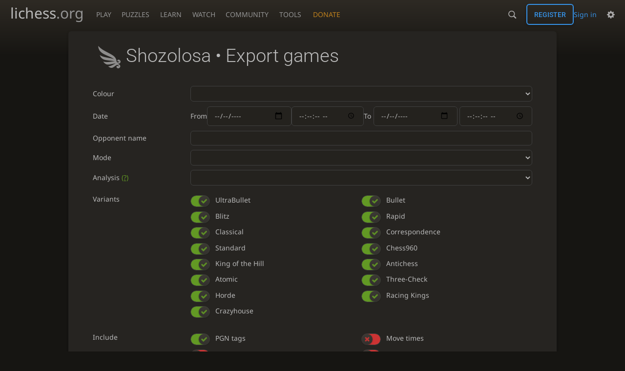

--- FILE ---
content_type: text/html; charset=utf-8
request_url: https://lichess.org/@/Shozolosa/download
body_size: 4361
content:
<!DOCTYPE html><html lang="en-GB" class="dark"><!-- Lichess is open source! See https://lichess.org/source --><head><meta charset="utf-8"><meta name="viewport" content="width=device-width,initial-scale=1,viewport-fit=cover"><meta http-equiv="Content-Security-Policy" content="default-src 'self' lichess1.org; connect-src 'self' blob: data: lichess1.org wss://socket0.lichess.org wss://socket3.lichess.org wss://socket1.lichess.org wss://socket4.lichess.org wss://socket2.lichess.org wss://socket5.lichess.org wss://cf-socket0.lichess.org wss://cf-socket1.lichess.org wss://cf-socket2.lichess.org https://explorer.lichess.ovh https://tablebase.lichess.ovh; style-src 'self' 'unsafe-inline' lichess1.org; frame-src 'self' lichess1.org www.youtube.com www.youtube-nocookie.com player.twitch.tv player.vimeo.com; worker-src 'self' lichess1.org blob:; img-src 'self' blob: data: *; media-src 'self' blob: lichess1.org; script-src 'nonce-iIzzw4eSeQ8X4xZTeMui5KMv' 'self' lichess1.org; font-src 'self' lichess1.org; base-uri 'none';"><meta name="theme-color" content="#2e2a24"><title>Shozolosa • Export games • lichess.org</title><link data-css-key="lib.theme.all" href="https://lichess1.org/assets/css/lib.theme.all.5e0bc719.css" rel="stylesheet" /><link data-css-key="site" href="https://lichess1.org/assets/css/site.176d6e6e.css" rel="stylesheet" /><link data-css-key="bits.search" href="https://lichess1.org/assets/css/bits.search.c061cc54.css" rel="stylesheet" /><meta content="Free online chess server. Play chess in a clean interface. No registration, no ads, no plugin required. Play chess with the computer, friends or random opponents." name="description" /><link rel="mask-icon" href="https://lichess1.org/assets/logo/lichess.svg" color="black" /><link rel="icon" type="image/png" href="https://lichess1.org/assets/logo/lichess-favicon-512.png" sizes="512x512"><link rel="icon" type="image/png" href="https://lichess1.org/assets/logo/lichess-favicon-256.png" sizes="256x256"><link rel="icon" type="image/png" href="https://lichess1.org/assets/logo/lichess-favicon-192.png" sizes="192x192"><link rel="icon" type="image/png" href="https://lichess1.org/assets/logo/lichess-favicon-128.png" sizes="128x128"><link rel="icon" type="image/png" href="https://lichess1.org/assets/logo/lichess-favicon-64.png" sizes="64x64"><link id="favicon" rel="icon" type="image/png" href="https://lichess1.org/assets/logo/lichess-favicon-32.png" sizes="32x32"><meta name="google" content="notranslate"><link href="/feed.atom" title="Lichess Updates Feed" type="application/atom+xml" rel="alternate" /><link rel="preload" href="https://lichess1.org/assets/hashed/lichess.c8e26203.woff2" as="font" type="font/woff2" crossorigin><link rel="preload" href="https://lichess1.org/assets/hashed/noto-sans-latin.086bfcad.woff2" as="font" type="font/woff2" crossorigin><link rel="preload" href="https://lichess1.org/assets/hashed/roboto-latin.20b535fa.woff2" as="font" type="font/woff2" crossorigin><link rel="preload" href="https://lichess1.org/assets/hashed/lichess-chess.02d5eb8f.woff2" as="font" type="font/woff2" crossorigin><link rel="preload" href="https://lichess1.org/assets/hashed/brown.d4a5fe34.png" as="image" fetchpriority="high"><link rel="manifest" href="/manifest.json"><script defer="defer" src="https://lichess1.org/assets/hashed/cash.min.6f838d25.js"></script><script type="module" src="https://lichess1.org/assets/compiled/manifest.b7ddc352.js"></script><script type="module" src="https://lichess1.org/assets/compiled/i18n/site.en-GB.6c619b8421a5.js"></script><script type="module" src="https://lichess1.org/assets/compiled/i18n/timeago.en-GB.c5b087b5c613.js"></script><script type="module" src="https://lichess1.org/assets/compiled/i18n/preferences.en-GB.84538523c26b.js"></script><script type="module" src="https://lichess1.org/assets/compiled/site.QUMLABCZ.js"></script><script type="module" src="https://lichess1.org/assets/compiled/lib.RNDSKYHF.js"></script><script type="module" src="https://lichess1.org/assets/compiled/lib.W6DAIANQ.js"></script><script type="module" src="https://lichess1.org/assets/compiled/lib.OTNRCS6G.js"></script><script type="module" src="https://lichess1.org/assets/compiled/lib.QRKOWQDC.js"></script><script type="module" src="https://lichess1.org/assets/compiled/lib.P2KHB2MX.js"></script><script type="module" src="https://lichess1.org/assets/compiled/lib.TRV3SGC7.js"></script><script type="module" src="https://lichess1.org/assets/compiled/lib.OOAC35YV.js"></script><script type="module" src="https://lichess1.org/assets/compiled/lib.XN2YPPXF.js"></script><script type="module" src="https://lichess1.org/assets/compiled/lib.QC55EFTH.js"></script><script type="module" src="https://lichess1.org/assets/compiled/lib.PWPYJT6I.js"></script><script type="module" src="https://lichess1.org/assets/compiled/lib.JT6X6EOF.js"></script><script type="module" src="https://lichess1.org/assets/compiled/lib.IM5IKOBS.js"></script><script type="module" src="https://lichess1.org/assets/compiled/lib.ZUD7BC6L.js"></script><script type="module" src="https://lichess1.org/assets/compiled/lib.JDGIJSRT.js"></script><script type="module" src="https://lichess1.org/assets/compiled/lib.Y4X4YW67.js"></script><script type="module" src="https://lichess1.org/assets/compiled/lib.O42V43KT.js"></script><script type="module" src="https://lichess1.org/assets/compiled/lib.SNLKUCEO.js"></script><script type="module" src="https://lichess1.org/assets/compiled/lib.K7BTCZAK.js"></script><script type="module" src="https://lichess1.org/assets/compiled/lib.K5BZ6UV3.js"></script><script type="module" src="https://lichess1.org/assets/compiled/lib.LE4HQ5U6.js"></script><script type="module" src="https://lichess1.org/assets/compiled/lib.UEJ6TMTB.js"></script><script type="module" src="https://lichess1.org/assets/compiled/lib.YZJ6O4YS.js"></script><script type="module" src="https://lichess1.org/assets/compiled/lib.XNXLGS2X.js"></script><script type="module" src="https://lichess1.org/assets/compiled/user.gamesDownload.7S3MJGX4.js"></script>
<style>@font-face {font-family: 'lichess';font-display: block;src: url('https://lichess1.org/assets/hashed/lichess.c8e26203.woff2') format('woff2')}
</style><style>:root{---white-king:url(https://lichess1.org/assets/hashed/wK.bc7274dd.svg);---white-queen:url(https://lichess1.org/assets/hashed/wQ.79c9227e.svg);---white-rook:url(https://lichess1.org/assets/hashed/wR.e9e95adc.svg);---white-bishop:url(https://lichess1.org/assets/hashed/wB.b7d1a118.svg);---white-knight:url(https://lichess1.org/assets/hashed/wN.68b788d7.svg);---white-pawn:url(https://lichess1.org/assets/hashed/wP.0596b7ce.svg);---black-king:url(https://lichess1.org/assets/hashed/bK.c5f22c23.svg);---black-queen:url(https://lichess1.org/assets/hashed/bQ.5abdb5aa.svg);---black-rook:url(https://lichess1.org/assets/hashed/bR.c33a3d54.svg);---black-bishop:url(https://lichess1.org/assets/hashed/bB.77e9debf.svg);---black-knight:url(https://lichess1.org/assets/hashed/bN.d0665564.svg);---black-pawn:url(https://lichess1.org/assets/hashed/bP.09539f32.svg);}</style><link rel="preload" as="image" href="https://lichess1.org/assets/hashed/wK.bc7274dd.svg" /><link rel="preload" as="image" href="https://lichess1.org/assets/hashed/wQ.79c9227e.svg" /><link rel="preload" as="image" href="https://lichess1.org/assets/hashed/wR.e9e95adc.svg" /><link rel="preload" as="image" href="https://lichess1.org/assets/hashed/wB.b7d1a118.svg" /><link rel="preload" as="image" href="https://lichess1.org/assets/hashed/wN.68b788d7.svg" /><link rel="preload" as="image" href="https://lichess1.org/assets/hashed/wP.0596b7ce.svg" /><link rel="preload" as="image" href="https://lichess1.org/assets/hashed/bK.c5f22c23.svg" /><link rel="preload" as="image" href="https://lichess1.org/assets/hashed/bQ.5abdb5aa.svg" /><link rel="preload" as="image" href="https://lichess1.org/assets/hashed/bR.c33a3d54.svg" /><link rel="preload" as="image" href="https://lichess1.org/assets/hashed/bB.77e9debf.svg" /><link rel="preload" as="image" href="https://lichess1.org/assets/hashed/bN.d0665564.svg" /><link rel="preload" as="image" href="https://lichess1.org/assets/hashed/bP.09539f32.svg" /></head><body class="dark coords-in simple-board" data-sound-set="standard" data-socket-domains="socket0.lichess.org,socket3.lichess.org,socket1.lichess.org,socket4.lichess.org,socket2.lichess.org,socket5.lichess.org" data-asset-url="https://lichess1.org" data-asset-version="6MjkoR" data-nonce="iIzzw4eSeQ8X4xZTeMui5KMv" data-theme="dark" data-board="brown" data-piece-set="cburnett" data-board3d="Woodi" data-piece-set3d="Basic" data-i18n-catalog="https://lichess1.org/assets/compiled/i18n/en-GB.169e531d1c5b.js" style="---board-opacity:100;---board-brightness:100;---board-hue:0;"><form id="blind-mode" action="/run/toggle-blind-mode" method="POST"><input type="hidden" name="enable" value="1"><input type="hidden" name="redirect" value="/@/Shozolosa/download"><button type="submit">Accessibility - Enable blind mode </button>&nbsp;-&nbsp;<a href="https://lichess.org/page/blind-mode-tutorial">Blind mode tutorial</a></form><header id="top"><div class="site-title-nav">
<input type="checkbox" id="tn-tg" class="topnav-toggle fullscreen-toggle" autocomplete="off" aria-label="Navigation">
<label for="tn-tg" class="fullscreen-mask"></label>
<label for="tn-tg" class="hbg"><span class="hbg__in"></span></label><a class="site-title" href="/"><div class="site-icon" data-icon=""></div><div class="site-name">lichess<span>.org</span></div></a><nav id="topnav" class="hover"><section><a href="/"><span class="play">Play</span><span class="home">lichess.org</span></a><div role="group"><a href="/?any#hook">Create lobby game</a><a href="/tournament">Arena tournaments</a><a href="/swiss">Swiss tournaments</a><a href="/simul">Simultaneous exhibitions</a><a class="community-patron mobile-only" href="/patron">Donate</a></div></section><section><a href="/training">Puzzles</a><div role="group"><a href="/training">Puzzles</a><a href="/training/themes">Puzzle Themes</a><a href="/training/dashboard/30">Puzzle Dashboard</a><a href="/streak">Puzzle Streak</a><a href="/storm">Puzzle Storm</a><a href="/racer">Puzzle Racer</a></div></section><section><a href="/learn">Learn</a><div role="group"><a href="/learn">Chess basics</a><a href="/practice">Practice</a><a href="/training/coordinate">Coordinates</a><a href="/study">Study</a><a href="/coach">Coaches</a></div></section><section><a href="/broadcast">Watch</a><div role="group"><a href="/broadcast">Broadcasts</a><a href="/tv">Lichess TV</a><a href="/games">Current games</a><a href="/streamer">Streamers</a><a href="/video">Video library</a></div></section><section><a href="/player">Community</a><div role="group"><a href="/player">Players</a><a href="/team">Teams</a><a href="/forum">Forum</a><a href="/blog/community">Blog</a></div></section><section><a href="/analysis">Tools</a><div role="group"><a href="/analysis">Analysis board</a><a href="/opening">Openings</a><a href="/editor">Board editor</a><a href="/paste">Import game</a><a href="/games/search">Advanced search</a></div></section></nav><a class="site-title-nav__donate" href="/patron">Donate</a></div><div class="site-buttons"><div id="warn-no-autoplay"><a data-icon="" target="_blank" href="/faq#autoplay"></a></div><div id="clinput"><a class="link" data-icon=""></a><input spellcheck="false" autocomplete="false" aria-label="Search" placeholder="Search" enterkeyhint="search" /></div><div class="signin-or-signup"><a href="/login?referrer=/@/Shozolosa/download" class="signin">Sign in</a><a href="/signup" class="button signup">Register</a></div><div class="dasher"><button class="toggle anon link" title="Preferences" aria-label="Preferences" data-icon=""></button><div id="dasher_app" class="dropdown"></div></div></div></header><div id="main-wrap" class="is2d"><main class="box page-small search"><div class="box__top"><h1><a class="offline user-link ulpt" href="/@/Shozolosa"><i class="line patron paco10" title="Lichess Patron (Lifetime)"></i>Shozolosa</a> • Export games</h1></div><form id="dl-form" class="box__pad search__form"><table><tr><th><label for="dl-color">Colour</label></th><td class="single"><select id="dl-color" name="color"><option value=""></option><option value="white">White</option><option value="black">Black</option></select></td></tr><tr><th><label>Date</label></th><td class="two-columns"><div>From <input type="date" id="dl-date-since" /><input type="time" id="dl-time-since" step="1" /></div><div>To <input type="date" id="dl-date-until" /><input type="time" id="dl-time-until" step="1" /></div></td></tr><tr><th><label for="dl-opponent">Opponent name</label></th><td><input type="text" id="dl-opponent" name="vs" /></td></tr><tr><th><label for="dl-rated">Mode</label></th><td class="single"><select id="dl-rated" name="rated"><option value=""></option><option value="false">Casual</option><option value="true">Rated</option></select></td></tr><tr><th><label for="dl-analysis">Analysis <span class="help" title="Only games where a computer analysis is available">(?)</span></label></th><td class="single"><select id="dl-analysis" name="analysed"><option value=""></option><option value="true">Yes</option><option value="false">No</option></select></td></tr><tr><th class="top"><label for="dl-perfs">Variants</label></th><td><div id="dl-perfs" class="toggle-columns"><div><input id="dl-perf-ultraBullet" name="" value="ultraBullet" type="checkbox" class="form-control cmn-toggle" checked="checked" /><label for="dl-perf-ultraBullet"></label><label for="dl-perf-ultraBullet">UltraBullet</label></div><div><input id="dl-perf-bullet" name="" value="bullet" type="checkbox" class="form-control cmn-toggle" checked="checked" /><label for="dl-perf-bullet"></label><label for="dl-perf-bullet">Bullet</label></div><div><input id="dl-perf-blitz" name="" value="blitz" type="checkbox" class="form-control cmn-toggle" checked="checked" /><label for="dl-perf-blitz"></label><label for="dl-perf-blitz">Blitz</label></div><div><input id="dl-perf-rapid" name="" value="rapid" type="checkbox" class="form-control cmn-toggle" checked="checked" /><label for="dl-perf-rapid"></label><label for="dl-perf-rapid">Rapid</label></div><div><input id="dl-perf-classical" name="" value="classical" type="checkbox" class="form-control cmn-toggle" checked="checked" /><label for="dl-perf-classical"></label><label for="dl-perf-classical">Classical</label></div><div><input id="dl-perf-correspondence" name="" value="correspondence" type="checkbox" class="form-control cmn-toggle" checked="checked" /><label for="dl-perf-correspondence"></label><label for="dl-perf-correspondence">Correspondence</label></div><div><input id="dl-perf-standard" name="" value="standard" type="checkbox" class="form-control cmn-toggle" checked="checked" /><label for="dl-perf-standard"></label><label for="dl-perf-standard">Standard</label></div><div><input id="dl-perf-chess960" name="" value="chess960" type="checkbox" class="form-control cmn-toggle" checked="checked" /><label for="dl-perf-chess960"></label><label for="dl-perf-chess960">Chess960</label></div><div><input id="dl-perf-kingOfTheHill" name="" value="kingOfTheHill" type="checkbox" class="form-control cmn-toggle" checked="checked" /><label for="dl-perf-kingOfTheHill"></label><label for="dl-perf-kingOfTheHill">King of the Hill</label></div><div><input id="dl-perf-antichess" name="" value="antichess" type="checkbox" class="form-control cmn-toggle" checked="checked" /><label for="dl-perf-antichess"></label><label for="dl-perf-antichess">Antichess</label></div><div><input id="dl-perf-atomic" name="" value="atomic" type="checkbox" class="form-control cmn-toggle" checked="checked" /><label for="dl-perf-atomic"></label><label for="dl-perf-atomic">Atomic</label></div><div><input id="dl-perf-threeCheck" name="" value="threeCheck" type="checkbox" class="form-control cmn-toggle" checked="checked" /><label for="dl-perf-threeCheck"></label><label for="dl-perf-threeCheck">Three-Check</label></div><div><input id="dl-perf-horde" name="" value="horde" type="checkbox" class="form-control cmn-toggle" checked="checked" /><label for="dl-perf-horde"></label><label for="dl-perf-horde">Horde</label></div><div><input id="dl-perf-racingKings" name="" value="racingKings" type="checkbox" class="form-control cmn-toggle" checked="checked" /><label for="dl-perf-racingKings"></label><label for="dl-perf-racingKings">Racing Kings</label></div><div><input id="dl-perf-crazyhouse" name="" value="crazyhouse" type="checkbox" class="form-control cmn-toggle" checked="checked" /><label for="dl-perf-crazyhouse"></label><label for="dl-perf-crazyhouse">Crazyhouse</label></div></div></td></tr><tr><th class="top"><label for="dl-includes">Include</label></th><td><div id="dl-includes" class="toggle-columns"><div><input id="dl-tags" name="tags" value="true" type="checkbox" class="form-control cmn-toggle" checked="checked" /><label for="dl-tags"></label><label for="dl-tags">PGN tags</label></div><div><input id="dl-clocks" name="clocks" value="true" type="checkbox" class="form-control cmn-toggle" /><label for="dl-clocks"></label><label for="dl-clocks">Move times</label></div><div><input id="dl-evals" name="evals" value="true" type="checkbox" class="form-control cmn-toggle" /><label for="dl-evals"></label><label for="dl-evals">Evaluation</label></div><div><input id="dl-opening" name="opening" value="true" type="checkbox" class="form-control cmn-toggle" /><label for="dl-opening"></label><label for="dl-opening">Opening</label></div><div><input id="dl-literate" name="literate" value="true" type="checkbox" class="form-control cmn-toggle" /><label for="dl-literate"></label><label for="dl-literate">Textual annotations</label></div></div></td></tr><tr><th><label for="dl-amount">Maximum number <span class="help" title="The maximum number of games to return">(?)</span></label></th><td><input type="number" id="dl-amount" name="max" min="1" step="1" /></td></tr><tr class="output"><th><label for="dl-api-url">API URL</label></th><td><div class="copy-me" id="dl-api-url" data-api-path="/api/games/user/Shozolosa"><input spellcheck="false" readonly="readonly" value="" class="copy-me__target" /><button class="copy-me__button button button-metal" data-icon=""></button></div></td></tr><tr><td class="action" colspan="2"><a id="dl-button" class="button" href="/games/export/Shozolosa" download="download">Download</a></td></tr></table><br /><br /></form></main></div><a id="network-status" class="link text" data-icon=""></a><svg width="0" height="0"><mask id="mask"><path fill="#fff" stroke="#fff" stroke-linejoin="round" d="M38.956.5c-3.53.418-6.452.902-9.286 2.984C5.534 1.786-.692 18.533.68 29.364 3.493 50.214 31.918 55.785 41.329 41.7c-7.444 7.696-19.276 8.752-28.323 3.084C3.959 39.116-.506 27.392 4.683 17.567 9.873 7.742 18.996 4.535 29.03 6.405c2.43-1.418 5.225-3.22 7.655-3.187l-1.694 4.86 12.752 21.37c-.439 5.654-5.459 6.112-5.459 6.112-.574-1.47-1.634-2.942-4.842-6.036-3.207-3.094-17.465-10.177-15.788-16.207-2.001 6.967 10.311 14.152 14.04 17.663 3.73 3.51 5.426 6.04 5.795 6.756 0 0 9.392-2.504 7.838-8.927L37.4 7.171z"/></mask></svg><script nonce="iIzzw4eSeQ8X4xZTeMui5KMv">(function(){window.site||(window.site={}),window.site.load||(window.site.load=new Promise(function(i){document.addEventListener("DOMContentLoaded",function(){i()})}));
})()</script></body></html>

--- FILE ---
content_type: text/css; charset=utf-8
request_url: https://lichess1.org/assets/css/bits.search.c061cc54.css
body_size: 1286
content:
.game-row .header__text strong{font-family:"Roboto",Sans-Serif;font-weight:300}.cmn-toggle+label::after{background:linear-gradient(to bottom, var(--c-metal-top), var(--c-metal-bottom));text-shadow:0 1px 0 var(--c-font-shadow)}.copy-me__target{overflow:hidden;text-overflow:ellipsis}.cmn-toggle+label::before{font-size:1.2em;vertical-align:middle;font-family:"lichess";font-style:normal;font-weight:normal;text-transform:none;speak:none;content:attr(data-icon);opacity:.9;unicode-bidi:isolate}.game-row__overlay{position:absolute;top:0;left:0;width:100%;height:100%;z-index:2}.cmn-toggle{touch-action:manipulation}.search__form .toggle-columns,.search__form .two-columns{display:flex;flex-flow:row wrap}.game-row .header{display:flex;flex-flow:row wrap;align-items:center}.copy-me{display:flex;flex-flow:row nowrap;align-items:center}.search__form .two-columns>*{display:flex;flex-flow:row nowrap;align-items:center;justify-content:space-between}.copy-me{border-radius:6px}.cmn-toggle{position:absolute;margin-inline-start:-99999px}.force-ltr .cmn-toggle{margin-left:-99999px}.cmn-toggle+label{user-select:none;-webkit-user-select:none;display:block;position:relative;cursor:pointer;outline:none;padding:1px;width:40px;height:24px;border:1px solid var(--c-border);border-radius:24px;background-clip:padding-box}.cmn-toggle+label::before,.cmn-toggle+label::after{display:block;position:absolute;content:"";width:22px;height:22px;bottom:0}html:not([dir=rtl]) .cmn-toggle+label::before,html:not([dir=rtl]) .cmn-toggle+label::after{left:0}html[dir=rtl] .cmn-toggle+label::before,html[dir=rtl] .cmn-toggle+label::after{right:0}.cmn-toggle+label::before{font-size:1em;z-index:1;text-align:center;line-height:22px}html.transp .cmn-toggle+label::after{background:linear-gradient(to bottom, hsl(37, 7%, 22%), hsl(37, 5%, 19%) 100%)}.cmn-toggle+label::after{border-radius:100%;box-shadow:0 1px 2.5px rgba(0,0,0,.3)}.cmn-toggle:not(:checked)+label{background-color:var(--c-bad)}.cmn-toggle:not(:checked)+label::before{content:"";color:var(--c-bad)}.cmn-toggle--subtle:not(:checked)+label{background-color:var(--c-font-dimmer)}.cmn-toggle--subtle:not(:checked)+label::before{color:var(--c-font-dimmer)}.cmn-toggle:checked+label{background-color:var(--c-good)}.cmn-toggle:checked+label::before,.cmn-toggle:checked+label::after{margin-inline-start:16px}.cmn-toggle:checked+label::before{content:"";color:var(--c-good)}.cmn-toggle:disabled+label{opacity:60%;cursor:not-allowed !important}@media(hover: none){.cmn-toggle:not(:disabled)+label{transition:background 150ms,box-shadow 150ms}.cmn-toggle:not(:disabled)+label::before{transition:margin 150ms,color 150ms}.cmn-toggle:not(:disabled)+label::after{transition:margin 150ms,box-shadow 150ms}}@media(hover: hover)and (pointer: fine){.cmn-toggle:focus-visible:not(:disabled)+label{box-shadow:0 0 12px var(--c-font-dimmer)}.cmn-toggle:hover:not(:disabled)+label{box-shadow:0 0 12px var(--c-font-dimmer);transition:background 150ms}.cmn-toggle:hover:not(:disabled)+label::before{transition:margin 150ms,color 150ms}.cmn-toggle:hover:not(:disabled)+label::after{transition:margin 150ms}}.copy-me{border:1px solid var(--c-border)}.copy-me__target{flex:1 1 auto;white-space:nowrap;border-radius:0;padding:.8em 1em;border:0;outline:0;background:none}.copy-me__button{flex:0 0 auto;border-radius:0}.game-row{display:flex;align-items:stretch;height:17rem;padding:.5em 1em;border-bottom:1px solid var(--c-border);position:relative;transition:background 150ms}.game-row:nth-child(odd){background:var(--c-bg-zebra)}.game-row:hover{background:var(--m-primary_bg--mix-20)}.game-row__board{flex:0 0 16rem;margin-inline-end:1em}@media(max-width: 799.29px){.game-row__board{display:none}}.game-row__infos{flex:1 1 100%;display:flex;flex-flow:column;justify-content:space-between;margin:.5em 0;overflow:hidden}.game-row__infos .notes{white-space:nowrap;text-overflow:ellipsis;overflow:hidden}.game-row .header::before{font-size:3em;opacity:.7;margin-inline-end:.7rem}.game-row .header__text strong{font-weight:normal;font-size:1.4em;text-transform:uppercase;display:block}.game-row .versus{display:flex;justify-content:center;align-items:center}.game-row .versus .swords{width:2.5em;text-align:center;font-size:2em;opacity:.7}.game-row .versus .player{font-size:1.3em;text-align:right}.game-row .versus .player.black{text-align:left}.game-row .versus a{font-weight:bold;position:relative;z-index:3}.game-row .versus .anon{line-height:2em}.game-row .result{display:block;text-align:center}.game-row .win{color:var(--c-good)}.game-row .loss{color:var(--c-bad)}.search__form{margin-bottom:2em}.search__form table{width:100%}.search__form th{width:200px}.search__form select,.search__form input[type=text],.search__form input[type=number]{padding:.3em 1em;width:100%}.search__form #dl-button{width:100%}.search__form td{padding:.4em 0;text-align:right}html.light .search__form input[type=date]{color-scheme:light}.search__form .two-columns{gap:1em}.search__form .two-columns>*{flex:1 150px;gap:2ch}.search__form label{margin-inline-end:.8em}.search__form select{text-transform:capitalize}.search__form .user_row select{text-transform:none}.search__form div.level{display:inline}.search__form span.help{color:var(--c-secondary);text-decoration:underline var(--c-secondary)}.search__form .error{margin-inline-start:160px;color:red}.search__form .action{text-align:center}.search__form .wait{display:none}.search__form .button{display:inline-block}.search__form.searching .spinner{display:inline-block;vertical-align:middle;margin-inline-end:10px}.search__form.searching .wait{display:block}.search__form.searching .button{display:none}.search__form th.top{vertical-align:top;padding-top:1em}.search__form .toggle-columns{margin:.5rem 0}.search__form .toggle-columns>*{width:100%;text-align:left;display:flex;flex-direction:row;margin:.3rem 0}@media(min-width: 649.3px){.search__form .toggle-columns>*{width:50%}}.search__form .output th,.search__form .output td{padding-top:2rem;padding-bottom:1rem}.search__form .output input{color:var(--c-font-dim)}.search__form .cmn-toggle+label+label{cursor:pointer}.search__status{padding-top:1.5em;padding-bottom:1.5em;background:var(--c-bg-zebra);border:1px solid var(--c-border);border-width:1px 0}


--- FILE ---
content_type: application/javascript
request_url: https://lichess1.org/assets/compiled/lib.IM5IKOBS.js
body_size: 168
content:
import{e as p}from"./lib.O42V43KT.js";import{D as u,o as s,p as l}from"./lib.SNLKUCEO.js";var v=o=>o[0]==="P"?o.slice(1):o,P=o=>Array.from(o).reduce((t,[e,r])=>t.concat(r.map(i=>e+i)),[]),U=o=>o.includes(" w")?"white":"black",C=o=>o.split(" ").slice(0,4).join(" "),T=o=>Math.floor((o-1)/2)+1,b=o=>o.split(/\s/)[0].split(/[nbrqkp]/i).length-1;function N(){let[o,t]=[2*Math.floor(Math.random()*4),1+2*Math.floor(Math.random()*4)],e=p([0,1,2,3,4,5,6,7].filter(c=>c!==o&&c!==t)),[r,i,f]=e.slice(0,3).sort(),[d,a,m]=e.slice(3),n=Array(8);return n[o]=n[t]="b",n[r]=n[f]="r",n[i]="k",n[d]="q",n[a]=n[m]="n",`${n.join("")}/pppppppp/8/8/8/8/PPPPPPPP/${n.join("").toUpperCase()}`}function j(o,t){let e=s(t),r=e&&"from"in e?{...e,...u(o,e)}:void 0;return r&&o.isLegal(r)?{uci:l(r),move:r}:void 0}function h(o){return!!s(o!=null?o:"")}function q(o){return h(o)?o:void 0}export{v as a,P as b,U as c,C as d,T as e,b as f,N as g,j as h,h as i,q as j};


--- FILE ---
content_type: application/javascript
request_url: https://lichess1.org/assets/compiled/user.gamesDownload.7S3MJGX4.js
body_size: 112
content:
function s(){let t=new URLSearchParams;$("#dl-form").find("input[name], select[name]").each((e,o)=>{let i=o.type==="checkbox"?o.checked.toString():o.value;i&&o.name&&t.append(o.name,i)}),["since","until"].forEach(e=>{let i=$(`#dl-date-${e}`).val().replace(/-/g,"/"),l=$(`#dl-time-${e}`).val();if(i.length===10){let c=new Date(`${i} ${l.length===8?l:"00:00:00"}`);l.length!==8&&e==="until"&&c.setDate(c.getDate()+1),t.append(e,Math.max(c.getTime(),1356998400070).toString())}});let n=$('#dl-perfs input[type="checkbox"]'),a=n.filter(":checked").get();return a.length>0&&a.length<n.length&&t.append("perfType",a.map(e=>e.value).join(",")),t.toString()}function p(){let t=s(),n=$("#dl-api-url");console.log(t),console.log(n.find("input")),n.find("input").val(`${window.location.protocol}//${window.location.host}${n.data("apiPath")}?${t}`);let a=$("#dl-button");a.prop("href",a.prop("href").split("?")[0]+"?"+t)}$("#dl-form").find("input, select").on("change",p);p();
